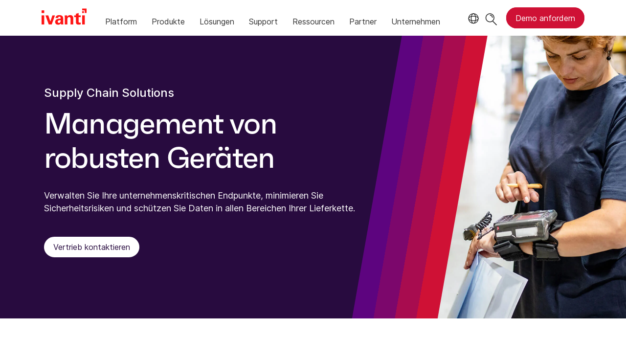

--- FILE ---
content_type: text/html; charset=utf-8
request_url: https://www.ivanti.com/de/devices/rugged-device-management
body_size: 6959
content:

<!DOCTYPE html>
<html lang="de">
<head>
    <meta charset="utf-8">
    <meta name="viewport" content="width=device-width, initial-scale=1, shrink-to-fit=no">
    <meta name="theme-color" content="#ffffff">
    <meta http-equiv="x-ua-compatible" content="ie=edge">
    <meta name="description" content="Verwalten Sie Ihre unternehmenskritischen Endpunkte, minimieren Sie Sicherheitsrisiken und sch&#252;tzen Sie Daten in allen Bereichen Ihrer Lieferkette.">
    <meta name="keywords" content="">
        <meta prefix="og: http://ogp.me/ns#" property="og:type" content="website" />
        <meta prefix="og: http://ogp.me/ns#" property="og:title" content="Management von robusten Ger&#228;ten | Ivanti Wavelink" />
        <meta prefix="og: http://ogp.me/ns#" property="og:description" content="Verwalten Sie Ihre unternehmenskritischen Endpunkte, minimieren Sie Sicherheitsrisiken und sch&#252;tzen Sie Daten in allen Bereichen Ihrer Lieferkette." />
        <meta prefix="og: http://ogp.me/ns#" property="og:url" content="https://www.ivanti.com/de/devices/rugged-device-management" />
        <meta name="twitter:card" content="summary_large_image" />
        <meta name="twitter:site" content="@GoIvanti" />
    <title>Management von robusten Ger&#228;ten | Ivanti Wavelink</title>
    <script src="/bundles/js/head?v=RUkLco04EIuHf-fla2MuGtPRNR1wYys4EhsGvqb9EvY1"></script>

    <link rel="preload" as="script" href="/bundles/js/master?v=R_l8xg6XRch2QZX7SYPjBbJc72icTUz-1pi_u6UMzMY1">

    
        <link rel="preload" as="font" type="font/woff" href="https://static.ivanti.com/sites/marketing/fonts/faktum.woff" crossorigin />
    <link rel="preload" as="font" type="font/woff" href="https://static.ivanti.com/sites/marketing/fonts/faktum-medium-italic.woff" crossorigin />
    <link rel="preload" as="font" type="font/ttf" href="https://static.ivanti.com/sites/marketing/fonts/inter-regular.ttf" crossorigin />
    <link rel="preload" as="image" href="https://static.ivanti.com/sites/marketing/media/images/icons/misc/globe-icon.svg" />
    <link rel="preload" as="image" href="https://static.ivanti.com/sites/marketing/media/images/logos/ivanti-logo-red.svg" />
    <!-- CF WORKER:INS_TELEMETRY --><script>
        var appInsights = new Microsoft.ApplicationInsights.ApplicationInsights({
          config: {
              connectionString: 'InstrumentationKey=3afc380a-f5fb-4e47-ba2f-635dcb43569e;IngestionEndpoint=https://www.ivanti.com/data/appinsights',
              customHeaders: [
                  {
                    header: 'x-ivanti-stamp',
                    value: 'Sat, 17 Jan 2026 17:31:00 GMT'
                  },
                  {
                    header: 'x-ivanti-token',
                    value: '0gmhWb1%2Feb8s3p5i%3A3Pk1feW21V61LfKq2ZsoabDm0qvVuNun0REmQooZPzH3l9l3Ah6tJ1%2FUM4WV'
                  }
                ],
              disableCookiesUsage: true,
              disableInstrumentationKeyValidation: true,
              excludeRequestFromAutoTrackingPatterns: [new RegExp('.*')]
          }
        }).loadAppInsights();
        appInsights.trackPageView();
        // Track resource timings for App Insights
        if (window.PerformanceObserver) {
          const perfObserver = new PerformanceObserver(function (list, po) {
              ivanti.telemetry.processPerfEntries(list.getEntries());
          });
          perfObserver.observe({
              entryTypes: ['resource']
          });
        }
        (function (w, d, s, l, i) {
            w[l] = w[l] || []; w[l].push({
                'gtm.start':
                    new Date().getTime(), event: 'gtm.js'
            }); var f = d.getElementsByTagName(s)[0],
                j = d.createElement(s), dl = l != 'dataLayer' ? '&l=' + l : ''; j.async = true; j.src =
                    'https://www.googletagmanager.com/gtm.js?id=' + i + dl; f.parentNode.insertBefore(j, f);
        })(window, document, 'script', 'dataLayer', 'GTM-MSR93V6');
        console.log('Telemetry loaded');
        </script>
    <!-- Transcend Script // Airgap.js -->
    <script data-cfasync="false" data-autofocus="off" data-locale="de-DE" data-local-sync="allow-network-observable" src="https://transcend-cdn.com/cm/1fe6b9f3-e11a-460c-93ae-108461b36594/airgap.js"></script>
        <script>
            (function () { var a = window.mutiny = window.mutiny || {}; if (!window.mutiny.client) { a.client = { _queue: {} }; var b = ["identify", "trackConversion"]; var c = [].concat(b, ["defaultOptOut", "optOut", "optIn"]); var d = function factory(c) { return function () { for (var d = arguments.length, e = new Array(d), f = 0; f < d; f++) { e[f] = arguments[f] } a.client._queue[c] = a.client._queue[c] || []; if (b.includes(c)) { return new Promise(function (b, d) { a.client._queue[c].push({ args: e, resolve: b, reject: d }) }) } else { a.client._queue[c].push({ args: e }) } } }; c.forEach(function (b) { a.client[b] = d(b) }) } })();
        </script>
        <script data-cfasync="false" src="https://client-registry.mutinycdn.com/personalize/client/10828834507511db.js"></script>
    <script src="https://cdnjs.cloudflare.com/ajax/libs/handlebars.js/4.7.7/handlebars.min.js"></script>
    <script src="https://www.youtube.com/iframe_api"></script>
    <script src="https://player.vimeo.com/api/player.js"></script>
    <link rel="canonical" href="https://www.ivanti.com/de/devices/rugged-device-management" />
            <link rel="alternate" hreflang="es" href="https://www.ivanti.com/es/devices/rugged-device-management" />
            <link rel="alternate" hreflang="fr" href="https://www.ivanti.com/fr/devices/rugged-device-management" />
            <link rel="alternate" hreflang="de" href="https://www.ivanti.com/de/devices/rugged-device-management" />
            <link rel="alternate" hreflang="it" href="https://www.ivanti.com/it/devices/rugged-device-management" />
            <link rel="alternate" hreflang="en-us" href="https://www.ivanti.com/devices/rugged-device-management" />
                <link rel="alternate" hreflang="x-default" href="https://www.ivanti.com/devices/rugged-device-management" />
            <link rel="alternate" hreflang="en-gb" href="https://www.ivanti.com/en-gb/devices/rugged-device-management" />
            <link rel="alternate" hreflang="en-au" href="https://www.ivanti.com/en-au/devices/rugged-device-management" />
                <link rel="alternate" hreflang="en-nz" href="https://www.ivanti.com/en-au/devices/rugged-device-management" />
            <link rel="alternate" hreflang="zh-cn" href="https://www.ivanti.com/zh-cn/devices/rugged-device-management" />
            <link rel="alternate" hreflang="ja" href="https://www.ivanti.com/ja/devices/rugged-device-management" />
    <link rel="icon" href="https://static.ivanti.com/sites/marketing/media/images/icons/ivanti-favicon.ico" sizes="16x16">
    <link rel="icon" type="image/png" href="https://static.ivanti.com/sites/marketing/media/images/icons/ivanti-favicon-32.png" sizes="32x32">
    <link rel="icon" type="image/png" href="https://static.ivanti.com/sites/marketing/media/images/icons/ivanti-favicon-152.png" sizes="152x152">
    <link href="/bundles/css/master?v=sqjd9Ex28c6BvEWhT1Mh06NqZ7hjq-IQM4JUX0VRVCg1" rel="stylesheet"/>

    
<script>
       ivanti.isChinaRequest = false;
       ivanti.isMidis = false;
       console.log("CF-Country: US")
     </script></head>
<body>
    <noscript>
        <iframe src="https://www.googletagmanager.com/ns.html?id=GTM-MSR93V6" height="0" width="0" style="display:none;visibility:hidden"></iframe>
    </noscript>
    <div class="page-wrapper">
                <header id="mainHeader" class="default"></header>
            <nav id="language-menu" class="dropdown" aria-label="Sprache">
                <div class="container">
                    <div class="row lang-title">
                        <svg xmlns="http://www.w3.org/2000/svg" viewBox="0 0 25 25" fill="none">
                            <circle cx="12.5801" cy="12.2557" r="11.25" stroke="#212121" stroke-width="1.5" />
                            <path d="M12.5801 1.00568C13.7998 1.00568 15.1064 2.01442 16.1523 4.10626C17.1757 6.15321 17.8301 9.03344 17.8301 12.2557C17.8301 15.4779 17.1757 18.3581 16.1523 20.4051C15.1064 22.4969 13.7998 23.5057 12.5801 23.5057C11.3603 23.5057 10.0537 22.4969 9.00781 20.4051C7.98448 18.3581 7.33008 15.4779 7.33008 12.2557C7.33008 9.03344 7.98448 6.15321 9.00781 4.10626C10.0537 2.01442 11.3603 1.00568 12.5801 1.00568Z" stroke="#212121" stroke-width="1.5" />
                            <path d="M23.8301 12.2557C23.8301 13.4754 22.8213 14.782 20.7295 15.8279C18.6825 16.8513 15.8023 17.5057 12.5801 17.5057C9.35784 17.5057 6.47761 16.8513 4.43066 15.8279C2.33882 14.782 1.33008 13.4754 1.33008 12.2557C1.33008 11.0359 2.33882 9.72933 4.43066 8.68341C6.47761 7.66007 9.35784 7.00568 12.5801 7.00568C15.8023 7.00568 18.6825 7.66007 20.7295 8.68341C22.8213 9.72933 23.8301 11.0359 23.8301 12.2557Z" stroke="#212121" stroke-width="1.5" />
                        </svg>
                        <p>Sprache/Region</p>
                    </div>
                    <div class="row languages">
                        <ul>
                                    <li data-nav-breadcrumb="english|united-states">
                                            <a rel="alternate" href="https://www.ivanti.com/devices/rugged-device-management" hreflang="en-us">English (Global)</a>
                                    </li>
                                    <li data-nav-breadcrumb="english|en-au">
                                            <a rel="alternate" href="https://www.ivanti.com/en-au/devices/rugged-device-management" hreflang="en-au">English (Australia)</a>
                                    </li>
                                    <li data-nav-breadcrumb="english|en-gb">
                                            <a rel="alternate" href="https://www.ivanti.com/en-gb/devices/rugged-device-management" hreflang="en-gb">English (United Kingdom)</a>
                                    </li>
                                    <li data-nav-breadcrumb="europe|germany">
                                            <a rel="alternate" href="https://www.ivanti.com/de/devices/rugged-device-management" hreflang="de">Deutsch</a>
                                    </li>
                                    <li data-nav-breadcrumb="europe|spain">
                                            <a rel="alternate" href="https://www.ivanti.com/es/devices/rugged-device-management" hreflang="es">Espa&#241;ol</a>
                                    </li>
                                    <li data-nav-breadcrumb="europe|france">
                                            <a rel="alternate" href="https://www.ivanti.com/fr/devices/rugged-device-management" hreflang="fr">Fran&#231;ais</a>
                                    </li>
                                    <li data-nav-breadcrumb="europe|italy">
                                            <a rel="alternate" href="https://www.ivanti.com/it/devices/rugged-device-management" hreflang="it">Italiano</a>
                                    </li>
                                    <li data-nav-breadcrumb="other|china">
                                            <a rel="alternate" href="https://www.ivanti.com/zh-cn/devices/rugged-device-management" hreflang="zh-cn">中文(中国)</a>
                                    </li>
                                    <li data-nav-breadcrumb="other|japan">
                                            <a rel="alternate" href="https://www.ivanti.com/ja/devices/rugged-device-management" hreflang="ja">日本語</a>
                                    </li>
                        </ul>
                    </div>
                    <button class="header-close-button"></button>
                </div>
            </nav>
            <nav class="search-nav desktop dropdown" aria-label="Suche">
                <div class="container-fluid">
                    <div class="row">
                        <div class="col-xs-12">
                            <form class="searchbox" method="get" action="https://www.ivanti.com/de/search">
                                <input tabindex="0" type="text" name="q" class="search-terms" placeholder="Suche">
                                <button type="submit" class="search-submit"></button>
                            </form>
                            <p>Durchsuchen Sie die Wissensdatenbank, Produktforen und Dokumentation in der <a href="https://forums.ivanti.com/s/searchallcontent?language=de" target="_blank">Ivanti Community</a>.</p>
                        </div>
                    </div>
                    <button tabindex="0" class="header-close-button"></button>
                </div>
            </nav>
                    <main id="animation-page-wrap">


<section id="bd26053b" class="AHCLayoutHeroPhotoRepeater cool-background"><div class="hero-background"><div class="container-fluid"><div class="background-container row"><div class="background-image col-xs-12 col-lg-4"><img src="https://static.ivanti.com/sites/marketing/media/images/solutions/rugged-mdm/0-hero-1600x1080.jpg" alt="warehouse worker looking at a device"></img></div><div class="hero-content col-xs-12 col-lg-8 col-xl-12"><div class="contents"><h5><span>Supply Chain Solutions</span></h5><h1><span>Management von robusten Ger&#228;ten</span></h1><div class="description"><p>Verwalten Sie Ihre unternehmenskritischen Endpunkte, minimieren Sie Sicherheitsrisiken und schützen Sie Daten in allen Bereichen Ihrer Lieferkette.</p></div><div class="ctas"><a href="/de/lp/supply-chain/contact/contact-sales" class="white-cta button primary"><span>Vertrieb kontaktieren</span></a></div></div></div></div><div class="row callouts"></div></div></div></section><section id="ebac1008" class="AHCLayoutText centered"><div class="section-class-container section-text"><div class="container"><div class="main-text"><div class="row"><div class="col-xs-12 main-text-container"><div><h5></h5><h2><span>Entdecken, verwalten und sichern Sie jedes Ger&#228;t und Betriebssystem, &#252;berall</span></h2><h6></h6></div><div class="text"><div><p>Wie viele Arten von mobilen Geräten gibt es in Ihrer Umgebung? Von wie vielen Herstellern? Mit wie vielen Einsatzzwecken? Ivanti Neurons for MDM ist Ihre Einzellösung für Taskworker-Geräte, Unternehmensgeräte, Front-of-Store-Geräte und Backend-Lagergeräte.</p></div></div></div></div><div class="cta row"><div class="col-xs-12 col-lg-6"><a href="/de/resources/v/doc/ivi/2721/7e12136942cd" class="button primary"><span>Datenblatt ansehen</span></a></div></div></div></div></div></section><section id="e432df2c" class="AHCLayoutTextImage full-image"><div class="section-class-container"><div class="container"><div class="row"><div class="content col-xs-12 col-md-6"><div class="text"><h4></h4><h2><span>[Header]</span></h2><div><p>[Text hier]</p></div></div><div class="cta"><div class="button-inline-block"></div><div class="button-inline-block"></div></div></div><div class="media col-xs-12 col-md-6"><img src="https://static.ivanti.com/sites/marketing/media/images/products/neurons-mdm/neurons-for-mdm.png" alt="product screenshot"></img></div></div></div></div></section><section id="cf544d4e" class="AHCLayoutTextImage reverse"><div class="section-class-container"><div class="container"><div class="row"><div class="content col-xs-12 col-md-6"><div class="text"><h4><span>Vollst&#228;ndige Endpunkttransparenz</span></h4><h2><span>Reduzieren Sie Risiken durch umfassende Transparenz</span></h2><div><p>Sie erhalten eine genaue Übersicht über alle Endgeräte im Ökosystem – vom Onboarding über die Bereitstellung und Sicherung bis hin zum Patching. Sichern Sie die Betriebszeit für den Betrieb von morgen, indem Sie Softwareprobleme beheben und Aktualisierungen auf Betriebssysteme und Anwendungen anwenden. Erkennen Sie proaktiv Probleme und lösen Sie sie, bevor die nächste Schicht beginnt.</p></div></div><div class="cta"><div class="button-inline-block"></div><div class="button-inline-block"></div></div></div><div class="media col-xs-12 col-md-6"><img src="https://static.ivanti.com/sites/marketing/media/images/solutions/rugged-mdm/1-rrcv-800x540.jpg" alt="warehouse workers"></img></div></div></div></div></section><section id="c2773a9a" class="AHCLayoutTextImage"><div class="section-class-container"><div class="container"><div class="row"><div class="content col-xs-12 col-md-6"><div class="text"><h4><span>Android Enterprise Recommended</span></h4><h2><span>Einfacher Wechsel zu Android Enterprise</span></h2><div><p>Android Enterprise ist die einheitliche Verwaltungsplattform von Google für Android OS-Geräte. Mit der Abschaffung von Device Admin für Android bietet Android Enterprise ein leistungsfähiges Tool im Bereich der Lieferkette, das Administratoren eine umfassendere Kontrolle über robuste mobile Computer, Wearables, unternehmenseigene und bereitgestellte Geräte ermöglicht. Bei BYOD-Bereitstellungen bietet es außerdem getrennte private und berufliche Profile.</p></div></div><div class="cta"><div class="button-inline-block"></div><div class="button-inline-block"></div></div></div><div class="media col-xs-12 col-md-6"><img src="https://static.ivanti.com/sites/marketing/media/images/solutions/rugged-mdm/2-esae-800x540.jpg" alt="man and woman looking at a laptop in a warehouse"></img></div></div></div></div></section><section id="f11c4781" class="AHCLayoutTextImage reverse"><div class="section-class-container"><div class="container"><div class="row"><div class="content col-xs-12 col-md-6"><div class="text"><h4><span>Verbesserte Sicherheit</span></h4><h2><span>Verhinderung von Ausfallzeiten und Cyberangriffen</span></h2><div><p>Bedrohungsakteure haben es zunehmend auf die Lieferkette abgesehen. Sichern Sie Unternehmensdaten, indem Sie Passcodes erzwingen und die Festplattenverschlüsselung mit <a href="https://www.ivanti.com/de/products/mobile-threat-defense">Ivanti Mobile Threat Defense</a> aktivieren. Schützen Sie geschäftskritische mobile und tragbare Geräte auf der gleichen Plattform, die auch für die Verwaltung herkömmlicher Endgeräte verwendet wird, die am Netzwerkrand angeschlossen sind.</p></div></div><div class="cta"><div class="button-inline-block"></div><div class="button-inline-block"></div></div></div><div class="media col-xs-12 col-md-6"><img src="https://static.ivanti.com/sites/marketing/media/images/solutions/rugged-mdm/warehouse-scanning.jpg" alt="person scanning things in a warehouse"></img></div></div></div></div></section><section id="ca28c642" class="AHCLayoutTextImage"><div class="section-class-container"><div class="container"><div class="row"><div class="content col-xs-12 col-md-6"><div class="text"><h4><span>Massen-Onboarding und schnelles Bereitstellen</span></h4><h2><span>Sparen Sie Zeit und Geld bei der Einf&#252;hrung von Ger&#228;ten</span></h2><div><p>Nutzen Sie das Zero-Touch-Onboarding von Android Enterprise, um die zeitraubende Aufgabe der Bereitstellung und Konfiguration von Geräten für neue Mitarbeiter vollständig zu automatisieren. Stellen Sie eine große Anzahl von Geräten sofort mit allen Anwendungen, Konfigurationen und Sicherheitsrichtlinien bereit, die sie benötigen, um sofort produktiv zu sein.</p></div></div><div class="cta"><div class="button-inline-block"></div><div class="button-inline-block"></div></div></div><div class="media col-xs-12 col-md-6"><img src="https://static.ivanti.com/sites/marketing/media/images/solutions/rugged-mdm/4-stmdr-800x540.jpg" alt="Worker scanning a barcode"></img></div></div></div></div></section><section id="f8082ef6" class="AHCLayoutTextImage reverse"><div class="section-class-container"><div class="container"><div class="row"><div class="content col-xs-12 col-md-6"><div class="text"><h4><span>Leistungsstarke Mitarbeitererfahrung</span></h4><h2><span>Steigern Sie die Produktivit&#228;t von Nutzern gemeinsamer Ger&#228;te</span></h2><div><p>Lager- und Einzelhandelsmitarbeiter nutzen häufig gemeinsam Geräte, z. B. in einem Geschäft, in dem mehrere Mitarbeiter während einer Schicht auf dasselbe Gerät zugreifen können, um den Warenbestand zu überprüfen oder Kunden auszuchecken. Mit Ivanti Neurons for MDM können Administratoren einzelnen Gruppen und Benutzern über eine einzige Verwaltungskonsole rollenbasierten Zugriff zuweisen. Ermöglichen Sie den Zugriff für mehrere Benutzer auf demselben Gerät und gewährleisten Sie gleichzeitig die Einhaltung der Vorschriften für den Umgang mit Benutzerdaten und den Datenschutz.</p></div></div><div class="cta"><div class="button-inline-block"></div><div class="button-inline-block"></div></div></div><div class="media col-xs-12 col-md-6"><img src="https://static.ivanti.com/sites/marketing/media/images/solutions/rugged-mdm/5-ipasd-800x540.jpg" alt="Two workers managing devices"></img></div></div></div></div></section><section id="c02a73d1" class="AHCLayoutGridRepeater ahc-theme-wild-sand three-by-four-grid"><div class="section-class-container"><div class="container"><div class="main-text row"><div class="col-xs-12 text"><h5></h5><h2><span>Wichtigste Merkmale und F&#228;higkeiten</span></h2><div class="text"></div></div><div class="col-xs-12 cta"></div></div><div class="grid row"><div class="callout col-xs-12 col-sm-6 col-lg-4 col-xl-3"><div class="content"><div class="plain-icon"></div><div class="text"><h6></h6><h5><span>Cloud-basierte Ger&#228;teverwaltung und Sicherheit</span></h5><div><div><p>Sichern und verwalten Sie robuste Geräte und Wearables mit den neuesten Android-, iOS- und Windows-Betriebssystemen.</p></div></div></div><div class="cta"></div></div></div><div class="callout col-xs-12 col-sm-6 col-lg-4 col-xl-3"><div class="content"><div class="plain-icon"></div><div class="text"><h6></h6><h5><span>Velocity App Management</span></h5><div><div><p>Entwickelt und getestet mit unserer Velocity-Plattform, können Sie Nutzdaten erstellen und Aktualisierungen für Ihre gesamte mobile Flotte einfach übertragen und konfigurieren.</p></div></div></div><div class="cta"></div></div></div><div class="callout col-xs-12 col-sm-6 col-lg-4 col-xl-3"><div class="content"><div class="plain-icon"></div><div class="text"><h6></h6><h5><span>Verteilung und Konfiguration von Apps</span></h5><div><div><p>Ermöglichen Sie die einfache Konfiguration von Anwendungseinstellungen und Sicherheitsrichtlinien für Ihre mobile Flotte mit Android Enterprise.</p></div></div></div><div class="cta"></div></div></div><div class="callout col-xs-12 col-sm-6 col-lg-4 col-xl-3"><div class="content"><div class="plain-icon"></div><div class="text"><h6></h6><h5><span>Einfaches Onboarding</span></h5><div><div><p>Die automatische Registrierung macht das Staging einfach und unterstützt die Android Enterprise Zero-Touch-, QR-Code- oder NFC-Registrierung sowie den Apple Business Manager (ABM).</p></div></div></div><div class="cta"></div></div></div><div class="callout col-xs-12 col-sm-6 col-lg-4 col-xl-3"><div class="content"><div class="plain-icon"></div><div class="text"><h6></h6><h5><span>Beschleunigte Unterst&#252;tzung</span></h5><div><div><p>Greifen Sie auf ein robustes Gerät zu und steuern Sie es aus der Ferne, um Probleme zu reproduzieren, zu beheben und schnell zu beheben.</p></div></div></div><div class="cta"></div></div></div><div class="callout col-xs-12 col-sm-6 col-lg-4 col-xl-3"><div class="content"><div class="plain-icon"></div><div class="text"><h6></h6><h5><span>Patching von Firmware</span></h5><div><div><p>Mit unserer Patching-Infrastruktur können Sie Firmware für Geräte von Zebra, Samsung und anderen Herstellern von robusten mobilen Geräten aktualisieren.</p></div></div></div><div class="cta"></div></div></div></div></div></div></section><section id="ba761811" class="AHCLayoutText ahc-theme-jagger warm-shapes-background"><div class="section-class-container section-text"><div class="container"><div class="main-text"><div class="row"><div class="col-xs-12 main-text-container"><div><h5></h5><h2><span>Jetzt loslegen</span></h2><h6></h6></div><div class="text"><div><p>Testen Sie unsere Lösung zur Verwaltung robuster Geräte 30 Tage lang kostenlos.</p></div></div></div></div><div class="cta row"><div class="col-xs-12 col-lg-6"><a href="/de/lp/supply-chain/contact/contact-sales" class="button primary"><span>Vertrieb kontaktieren</span></a></div></div></div></div></div></section></main>

        <footer id="mainFooter"></footer>
            </div>
    <script>
        ivanti.loadHeader = true;
        ivanti.loadFooter = true;
        if (ivanti.loadHeader)
        {
            $('#mainHeader').load('/de/partials/header?v=3.3&showtel=false', ivanti.header.onLoad);
        }
        if (ivanti.loadFooter)
        {
            $('#mainFooter').load('/de/partials/footer?v=2.1');
        }
        ivanti.resStrings["newTabText"] = `Link &#246;ffnet in neuem Tab`;
        ivanti.persistUrlParams();
    </script>
    <script src="/bundles/js/master?v=R_l8xg6XRch2QZX7SYPjBbJc72icTUz-1pi_u6UMzMY1"></script>

        
    

    <script type="text/plain" class="optanon-category-2">
        window._elqQ = [
            ['elqSetSiteId', '1800677'],
            ['elqUseFirstPartyCookie', 'tracking.info.ivanti.com'],
            ['elqTrackPageView', window.location.href]
        ];
        ivanti.injectScript("https://img.en25.com/i/elqCfg.min.js", true);
    </script>
<script defer src="https://static.cloudflareinsights.com/beacon.min.js/vcd15cbe7772f49c399c6a5babf22c1241717689176015" integrity="sha512-ZpsOmlRQV6y907TI0dKBHq9Md29nnaEIPlkf84rnaERnq6zvWvPUqr2ft8M1aS28oN72PdrCzSjY4U6VaAw1EQ==" data-cf-beacon='{"rayId":"9bf7956d8c16ae97","version":"2025.9.1","serverTiming":{"name":{"cfExtPri":true,"cfEdge":true,"cfOrigin":true,"cfL4":true,"cfSpeedBrain":true,"cfCacheStatus":true}},"token":"3234a70395ab4e4ba3444e9a84abc8c1","b":1}' crossorigin="anonymous"></script>
</body>
</html>

--- FILE ---
content_type: text/css
request_url: https://tags.srv.stackadapt.com/sa.css
body_size: -11
content:
:root {
    --sa-uid: '0-ce6c01bd-7522-5d7f-749c-27bee967480e';
}

--- FILE ---
content_type: text/plain
request_url: https://c.6sc.co/?m=1
body_size: 2
content:
6suuid=8aaa3717043e130058c76b6974010000888a0c00

--- FILE ---
content_type: image/svg+xml
request_url: https://static.ivanti.com/sites/marketing/media/images/backgrounds/arrow-warmer-down.svg
body_size: 256
content:
<svg version="1.1" id="Layer_1" xmlns="http://www.w3.org/2000/svg" xmlns:xlink="http://www.w3.org/1999/xlink" x="0px" y="0px" viewBox="0 0 647.3 637.6" style="enable-background:new 0 0 647.3 637.6;" xml:space="preserve">
<style type="text/css">
	.st0{fill:#FF9D00;}
	.st1{fill:#FF8303;}
	.st2{fill:#FF7206;}
	.st3{fill:#FF5E09;}
	.st4{fill:#FF4C0C;}
	.st5{fill:#FF390F;}
	.st6{fill:#FF2712;}
	.st7{fill:#FF1515;}
</style>
<path class="st0" d="M78.8,131.2L0,210l52.4,52.4l131.2-131.2L52.4,0L0,52.4L78.8,131.2z" />
<path class="st1" d="M147.4,147.4L48,214.9L92.9,281l165.5-112.5L146,3L79.8,48L147.4,147.4z" />
<path class="st2" d="M212.1,174.9L92.2,231.1l37.5,79.8l199.8-93.7L235.7,17.5L155.9,55L212.1,174.9z" />
<path class="st3" d="M273.7,213.9l-140.5,45l30,93.5l234.1-75l-75-234.1l-93.5,30L273.7,213.9z" />
<path class="st4" d="M331.7,264.5l-161.1,33.8l22.5,107.2l268.3-56.2L405.2,80.9L298,103.4L331.7,264.5z" />
<path class="st5" d="M389.4,327.4l-181.7,22.5l15,120.9l302.6-37.5l-37.5-302.6l-120.9,15L389.4,327.4z" />
<path class="st6" d="M444.6,402.2l-202.3,11.3l7.5,134.6l336.9-18.8L568,192.4l-134.6,7.5L444.6,402.2z" />
<path class="st7" d="M499,489.3H276.1v148.3h371.2V266.4H499V489.3z" />
</svg>